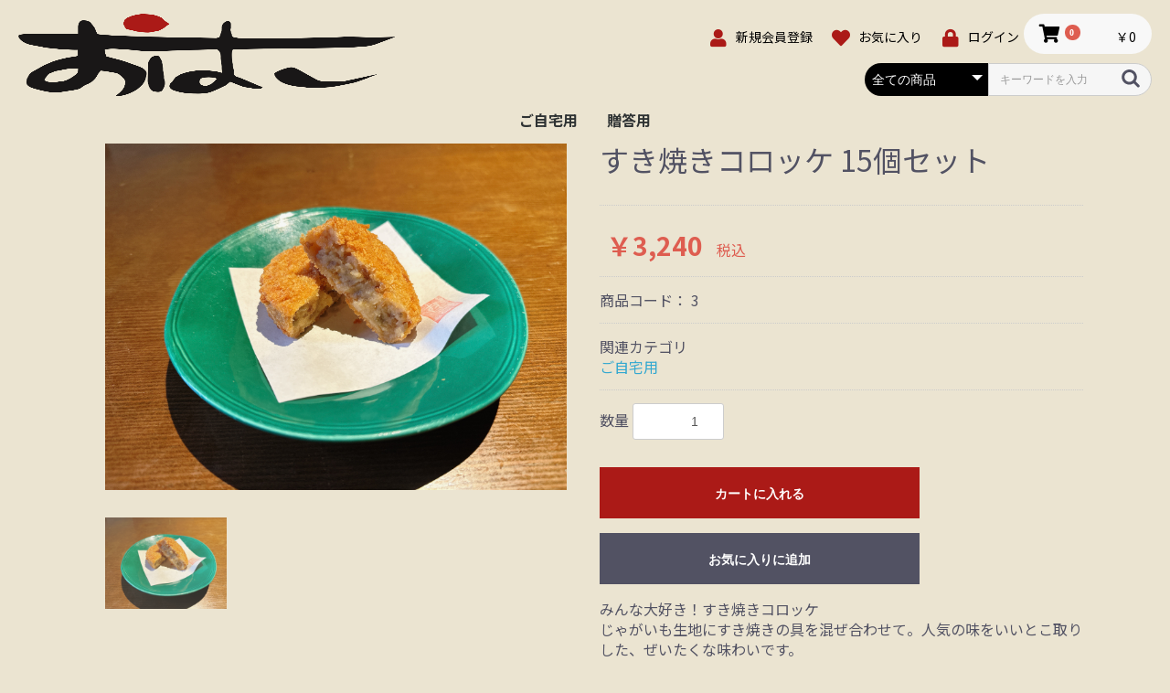

--- FILE ---
content_type: text/html; charset=UTF-8
request_url: https://ohako-18.com/products/detail/5
body_size: 6371
content:
<!doctype html>
<html lang="ja">
<head prefix="og: http://ogp.me/ns# fb: http://ogp.me/ns/fb# product: http://ogp.me/ns/product#">
    <meta charset="utf-8">
    <meta name="viewport" content="width=device-width, initial-scale=1, shrink-to-fit=no">
    <meta name="eccube-csrf-token" content="pUx9H3aIlhdbXn40AGbm49YAuoqIdRoPsreRC1afS8I">
    <title>おはこの十八番 / すき焼きコロッケ 15個セット</title>
                            <meta property="og:title" content="すき焼きコロッケ 15個セット" />
    <meta property="og:image" content="https://ohako-18.com/html/upload/save_image/0616004601_648b32395398a.JPG" />
    <meta property="product:price:amount" content="3240"/>
    <meta property="product:price:currency" content="JPY"/>
    <meta property="product:product_link" content="https://ohako-18.com/products/detail/5"/>
    <meta property="product:retailer_title" content="おはこの十八番"/>
    
<meta property="og:type" content="og:product"/>
<meta property="og:site_name" content="おはこの十八番"/>
    <meta name="description" content="みんな大好き！すき焼きコロッケ
じゃがいも生地にすき焼きの具を混ぜ合わせて。人気の味をいいとこ取りした、ぜいたくな味わいです。

お子様も一緒に楽しめる、おはこの名物料理をご家庭でもどうぞ。">
    <meta property="og:description" content="みんな大好き！すき焼きコロッケ
じゃがいも生地にすき焼きの具を混ぜ合わせて。人気の味をいいとこ取りした、ぜいたくな味わいです。

お子様も一緒に楽しめる、おはこの名物料理をご家庭でもどうぞ。"/>
                <meta property="og:url" content="https://ohako-18.com/products/detail/5"/>
    <link rel="canonical" href="https://ohako-18.com/products/detail/5" />
    
                        <link rel="icon" href="/html/user_data/assets/img/common/favicon.ico">
    <link rel="stylesheet" href="https://stackpath.bootstrapcdn.com/bootstrap/3.4.1/css/bootstrap.min.css" integrity="sha384-HSMxcRTRxnN+Bdg0JdbxYKrThecOKuH5zCYotlSAcp1+c8xmyTe9GYg1l9a69psu" crossorigin="anonymous">
    <link rel="stylesheet" href="https://use.fontawesome.com/releases/v5.3.1/css/all.css" integrity="sha384-mzrmE5qonljUremFsqc01SB46JvROS7bZs3IO2EmfFsd15uHvIt+Y8vEf7N7fWAU" crossorigin="anonymous">
    <link rel="stylesheet" href="//cdn.jsdelivr.net/jquery.slick/1.6.0/slick.css">
    <link rel="stylesheet" href="/html/template/origin/assets/css/style.css">
        <style>

        .slick-slider {
            margin-bottom: 30px;
        }

        .slick-dots {
            position: absolute;
            bottom: -45px;
            display: block;
            width: 100%;
            padding: 0;
            list-style: none;
            text-align: center;
        }

        .slick-dots li {
            position: relative;
            display: inline-block;
            width: 20px;
            height: 20px;
            margin: 0 5px;
            padding: 0;

            cursor: pointer;
        }

        .slick-dots li button {
            font-size: 0;
            line-height: 0;
            display: block;
            width: 20px;
            height: 20px;
            padding: 5px;
            cursor: pointer;
            color: transparent;
            border: 0;
            outline: none;
            background: transparent;
        }

        .slick-dots li button:hover,
        .slick-dots li button:focus {
            outline: none;
        }

        .slick-dots li button:hover:before,
        .slick-dots li button:focus:before {
            opacity: 1;
        }

        .slick-dots li button:before {
            content: " ";
            line-height: 20px;
            position: absolute;
            top: 0;
            left: 0;
            width: 12px;
            height: 12px;
            text-align: center;
            opacity: .25;
            background-color: black;
            border-radius: 50%;

        }

        .slick-dots li.slick-active button:before {
            opacity: .75;
            background-color: black;
        }

        .slick-dots li button.thumbnail img {
            width: 0;
            height: 0;
        }

    </style>
    <script src="https://code.jquery.com/jquery-3.6.0.min.js" integrity="sha256-/xUj+3OJU5yExlq6GSYGSHk7tPXikynS7ogEvDej/m4=" crossorigin="anonymous"></script>
    <script>
        $(function() {
            $.ajaxSetup({
                'headers': {
                    'ECCUBE-CSRF-TOKEN': $('meta[name="eccube-csrf-token"]').attr('content')
                }
            });
        });
    </script>
                
    <link rel="stylesheet" href="/html/template/origin/assets/css/origin.css">
    <link rel="stylesheet" href="/html/user_data/assets/css/customize.css">
</head>
<body id="page_product_detail" class="product_page">


<div class="ec-layoutRole">
                <div class="ec-layoutRole__header">
                <!-- ▼ヘッダー(商品検索・ログインナビ・カート) -->
            
<div class="ec-headerNaviRole">
    <div class="ec-headerNaviRole__left">
        <div class="ec-headerRole__title">
            <div class="ec-headerTitle">
                <div class="ec-headerTitle__title">
                    <h1>
                        <a href="https://ohako-18.com/">
                            <img src="/html/user_data/assets/img/logo.png" style="max-height: 90px;">
                        </a>
                    </h1>
                </div>
            </div>
        </div>
        <div class="ec-headerRole__navSP">
            
<div class="ec-headerNavSP">
    <i class="fas fa-bars"></i>
</div>
        </div>
    </div>
    <div class="ec-headerNaviRole__right_2">
        <div class="ec-headerNaviRole__right">
            <div class="ec-headerNaviRole__nav">
                
<div class="ec-headerNav">
            <div class="ec-headerNav__item">
            <a href="https://ohako-18.com/entry">
                <i class="ec-headerNav__itemIcon fas fa-user fa-fw"></i>
                <span class="ec-headerNav__itemLink">新規会員登録</span>
            </a>
        </div>
                    <div class="ec-headerNav__item">
                <a href="https://ohako-18.com/mypage/favorite">
                    <i class="ec-headerNav__itemIcon fas fa-heart fa-fw"></i>
                    <span class="ec-headerNav__itemLink">お気に入り</span>
                </a>
            </div>
                <div class="ec-headerNav__item">
            <a href="https://ohako-18.com/mypage/login">
                <i class="ec-headerNav__itemIcon fas fa-lock fa-fw"></i>
                <span class="ec-headerNav__itemLink">ログイン</span>
            </a>
        </div>
    </div>

            </div>
            <div class="ec-headerRole__cart">
                <div class="ec-cartNaviWrap">
    <div class="ec-cartNavi">
        <i class="ec-cartNavi__icon fas fa-shopping-cart">
            <span class="ec-cartNavi__badge">0</span>
        </i>
        <div class="ec-cartNavi__label">
            <div class="ec-cartNavi__price">￥0</div>
        </div>
    </div>
            <div class="ec-cartNaviNull">
            <div class="ec-cartNaviNull__message">
                <p>現在カート内に商品はございません。</p>
            </div>
        </div>
    </div>

            </div>
        </div>
        <div class="d-flex justify-content-flex-end">
            <div class="ec-headerNaviRole__search">
                
<div class="ec-headerSearch">
    <form method="get" class="searchform" action="/products/list">
        <div class="ec-headerSearch__category">
            <div class="ec-select ec-select_search">
                            <select name="category_id" class="category_id"><option value="">全ての商品</option><option value="7">ご自宅用</option><option value="8">贈答用</option></select>
    
            </div>
        </div>
        <div class="ec-headerSearch__keyword">
            <div class="ec-input">
                <input type="search" name="name" maxlength="50" class="search-name" placeholder="キーワードを入力" />
                <button class="ec-headerSearch__keywordBtn" type="submit">
                    <div class="ec-icon">
                        <img src="/html/template/origin/assets/icon/search-dark.svg" alt="">
                    </div>
                </button>
            </div>
        </div>
    </form>
</div>

            </div>
        </div>
    </div>
</div>

        <!-- ▲ヘッダー(商品検索・ログインナビ・カート) -->
    <!-- ▼カテゴリナビ(PC) -->
            


<div class="ec-categoryNaviRole">
    <div class="ec-itemNav">
        <ul class="ec-itemNav__nav">
                            <li>
                            <a href="https://ohako-18.com/products/list?category_id=7">
        ご自宅用
    </a>
    
                </li>
                            <li>
                            <a href="https://ohako-18.com/products/list?category_id=8">
        贈答用
    </a>
    
                </li>
                    </ul>
    </div>
</div>

        <!-- ▲カテゴリナビ(PC) -->

        </div>
    
        
    <div class="ec-layoutRole__contents">
                
                
        <div class="ec-layoutRole__main">
                        
                            <div class="ec-productRole">
        <div class="ec-grid2">
            <div class="ec-grid2__cell">
                <div class="ec-sliderItemRole">

                    <div class="item_visual">
                                                    <div class="slide-item"><img src="/html/upload/save_image/0616004601_648b32395398a.JPG" alt="すき焼きコロッケ 15個セット"></div>
                                            </div>
                    <div class="item_nav">
                                                    <div class="slideThumb" data-index="0"><img src="/html/upload/save_image/0616004601_648b32395398a.JPG" alt=""></div>
                                            </div>
                </div>
            </div>
            <div class="ec-grid2__cell">
                <div class="ec-productRole__profile">
                                        <div class="ec-productRole__title">
                        <h2 class="ec-headingTitle">すき焼きコロッケ 15個セット</h2>
                    </div>
                                        <ul class="ec-productRole__tags">
                                            </ul>
                                                                                                                            <div class="ec-productRole__price">
                                                    <div class="ec-price">
                                <span class="ec-price__price">￥3,240</span>
                                <span class="ec-price__tax">税込</span>
                            </div>
                                            </div>
                                                                <div class="ec-productRole__code">
                            商品コード： <span class="product-code-default">3</span>
                        </div>
                                                                                    <div class="ec-productRole__category">
                            <div>関連カテゴリ</div>
                                                            <ul>
                                    <li>
                                                                                    <a href="https://ohako-18.com/products/list?category_id=7">ご自宅用</a>                                    </li>
                                </ul>
                                                    </div>
                                        <form action="https://ohako-18.com/products/add_cart/5" method="post" id="form1" name="form1">
                                                    <div class="ec-productRole__actions">
                                                                <div class="ec-numberInput"><span>数量</span>
                                    <input type="number" id="quantity" name="quantity" required="required" min="1" maxlength="9" class="form-control" value="1" />
                                    
                                </div>
                            </div>
                            <div class="ec-productRole__btn">
                                <button type="submit" class="ec-blockBtn--action add-cart">
                                    カートに入れる
                                </button>
                            </div>
                        
                        <input type="hidden" id="product_id" name="product_id" value="5" /><input type="hidden" id="ProductClass" name="ProductClass" value="14" /><input type="hidden" id="_token" name="_token" value="QZ9kIhsEDJ2VAOhCz7gyNA0sV71xAVNDRhRhHU26khI" />
                    </form>
                    <div class="ec-modal">
                        <div class="ec-modal-overlay">
                            <div class="ec-modal-wrap">
                                <span class="ec-modal-close"><span class="ec-icon"><img src="/html/template/origin/assets/icon/cross-dark.svg" alt=""/></span></span>
                                <div id="ec-modal-header" class="text-center">カートに追加しました。</div>
                                <div class="ec-modal-box">
                                    <div class="ec-role">
                                        <span class="ec-inlineBtn--cancel">お買い物を続ける</span>
                                        <a href="https://ohako-18.com/cart" class="ec-inlineBtn--action">カートへ進む</a>
                                    </div>
                                </div>
                            </div>
                        </div>
                    </div>
                                            <form action="https://ohako-18.com/products/add_favorite/5" method="post">
                            <div class="ec-productRole__btn">
                                                                    <button type="submit" id="favorite" class="ec-blockBtn--cancel">
                                        お気に入りに追加
                                    </button>
                                                            </div>
                        </form>
                                        <div class="ec-productRole__description">みんな大好き！すき焼きコロッケ<br />
じゃがいも生地にすき焼きの具を混ぜ合わせて。人気の味をいいとこ取りした、ぜいたくな味わいです。<br />
<br />
お子様も一緒に楽しめる、おはこの名物料理をご家庭でもどうぞ。
                    </div>
                </div>
            </div>
        </div>
                     <div class="ec-productRole__description">
                 【原材料】<br>
じゃがいも、玉ねぎ、豚肉、ごぼう、こんにゃく、砂糖、醤油、たまり醤油、酒、パン粉、でんぷん、食塩、ベーキングパウダー、コーンフラワー、増粘多糖類、調味料（アミノ酸など）<br>
<br>
【特定アレルギーに関する表記】<br>
小麦、大豆、豚肉<br>
<br>
【配達方法】<br>
冷凍便<br>
<br>
【賞味期限】<br>
製造日から365日間
            </div>
            </div>

                                </div>

                    </div>

        
                <div class="ec-layoutRole__footer">
                <!-- ▼フッター -->
            <div class="ec-footerRole">
    <div class="ec-footerRole__inner">
        <ul class="ec-footerNavi">
            <li class="ec-footerNavi__link">
                <a href="https://ohako-18.com/help/about">当サイトについて</a>
            </li>
            <li class="ec-footerNavi__link">
                <a href="https://ohako-18.com/help/privacy">プライバシーポリシー</a>
            </li>
            <li class="ec-footerNavi__link">
                <a href="https://ohako-18.com/help/tradelaw">特定商取引法に基づく表記</a>
            </li>
            <li class="ec-footerNavi__link">
                <a href="/guide">ご利用ガイド</a>
            </li>
            <li class="ec-footerNavi__link">
                <a href="https://ohako-18.com/contact">お問い合わせ</a>
            </li>
        </ul>
        <div class="ec-footerTitle">
            <div class="ec-footerTitle__logo">
                <a href="https://ohako-18.com/">おはこの十八番</a>
            </div>
            <div class="ec-footerTitle__copyright">copyright (c) おはこの十八番 all rights reserved.</div>
        </div>
    </div>
</div>
        <!-- ▲フッター -->

        </div>
    </div><!-- ec-layoutRole -->

<div class="ec-overlayRole"></div>
<div class="ec-drawerRoleClose"><i class="fas fa-times"></i></div>
<div class="ec-drawerRole">
                    <!-- ▼商品検索 -->
            
<div class="ec-headerSearch">
    <form method="get" class="searchform" action="/products/list">
        <div class="ec-headerSearch__category">
            <div class="ec-select ec-select_search">
                            <select name="category_id" class="category_id"><option value="">全ての商品</option><option value="7">ご自宅用</option><option value="8">贈答用</option></select>
    
            </div>
        </div>
        <div class="ec-headerSearch__keyword">
            <div class="ec-input">
                <input type="search" name="name" maxlength="50" class="search-name" placeholder="キーワードを入力" />
                <button class="ec-headerSearch__keywordBtn" type="submit">
                    <div class="ec-icon">
                        <img src="/html/template/origin/assets/icon/search-dark.svg" alt="">
                    </div>
                </button>
            </div>
        </div>
    </form>
</div>

        <!-- ▲商品検索 -->
    <!-- ▼カテゴリナビ(SP) -->
            


<div class="ec-headerCategoryArea">
    <div class="ec-headerCategoryArea__heading">
        <p>カテゴリ一覧</p>
    </div>
    <div class="ec-itemNav">
        <ul class="ec-itemNav__nav">
                            <li>
                            <a href="https://ohako-18.com/products/list?category_id=7">
        ご自宅用
    </a>
    
                </li>
                            <li>
                            <a href="https://ohako-18.com/products/list?category_id=8">
        贈答用
    </a>
    
                </li>
                    </ul>
    </div>
</div>

        <!-- ▲カテゴリナビ(SP) -->
    <!-- ▼ログインナビ(SP) -->
            
<div class="ec-headerLinkArea">
    <div class="ec-headerLink__list">
        <a class="ec-headerLink__item" href="https://ohako-18.com/cart">
            <div class="ec-headerLink__icon">
                <i class="fas fa-shopping-cart fa-fw"></i>
            </div>
            <span>カートを見る</span>
        </a>
                    <a class="ec-headerLink__item" href="https://ohako-18.com/entry">
                <div class="ec-headerLink__icon">
                    <i class="fas fa-user fa-fw"></i>
                </div>
                <span>新規会員登録</span>
            </a>
                            <a class="ec-headerLink__item" href="https://ohako-18.com/mypage/favorite">
                    <div class="ec-headerLink__icon">
                        <i class="fas fa-heart fa-fw"></i>
                    </div>
                    <span>お気に入り</span>
                </a>
                        <a class="ec-headerLink__item" href="https://ohako-18.com/mypage/login">
                <div class="ec-headerLink__icon">
                    <i class="fas fa-lock fa-fw"></i>
                </div>
                <span>ログイン</span>
            </a>
                <a class="ec-headerLink__item" href="https://ohako-18.com/">
            <div class="ec-headerLink__icon">
                <i class="fas fa-home fa-fw"></i>
            </div>
            <span>ホームに戻る</span>
        </a>
    </div>
</div>

        <!-- ▲ログインナビ(SP) -->

    </div>
<div class="ec-blockTopBtn pagetop">ページトップへ</div>
<script src="https://stackpath.bootstrapcdn.com/bootstrap/3.4.1/js/bootstrap.min.js" integrity="sha384-aJ21OjlMXNL5UyIl/XNwTMqvzeRMZH2w8c5cRVpzpU8Y5bApTppSuUkhZXN0VxHd" crossorigin="anonymous"></script>
<script src="https://cdn.jsdelivr.net/jquery.slick/1.6.0/slick.min.js"></script>
<script>
var eccube_lang = {
    'common.delete_confirm': "削除してもよろしいですか?",
    'front.product.out_of_stock': "ただいま品切れ中です。",
};
</script>
<script src="/html/template/origin/assets/js/function.js"></script>
<script src="/html/template/origin/assets/js/eccube.js"></script>
    <script>
        eccube.classCategories = {"__unselected":{"__unselected":{"name":"\u9078\u629e\u3057\u3066\u304f\u3060\u3055\u3044","product_class_id":""}},"__unselected2":{"#":{"classcategory_id2":"","name":"","stock_find":true,"price01":"","price02":"3,000","price01_inc_tax":"","price02_inc_tax":"3,240","price01_with_currency":"","price02_with_currency":"\uffe53,000","price01_inc_tax_with_currency":"","price02_inc_tax_with_currency":"\uffe53,240","product_class_id":"14","product_code":"3","sale_type":"1"}}};

        // 規格2に選択肢を割り当てる。
        function fnSetClassCategories(form, classcat_id2_selected) {
            var $form = $(form);
            var product_id = $form.find('input[name=product_id]').val();
            var $sele1 = $form.find('select[name=classcategory_id1]');
            var $sele2 = $form.find('select[name=classcategory_id2]');
            eccube.setClassCategories($form, product_id, $sele1, $sele2, classcat_id2_selected);
        }

            </script>
    <script>
        $(function() {
            // bfcache無効化
            $(window).bind('pageshow', function(event) {
                if (event.originalEvent.persisted) {
                    location.reload(true);
                }
            });

            $('.item_visual').slick({
                dots: false,
                arrows: false,
                responsive: [{
                    breakpoint: 768,
                    settings: {
                        dots: true
                    }
                }]
            });

            $('.slideThumb').on('click', function() {
                var index = $(this).attr('data-index');
                $('.item_visual').slick('slickGoTo', index, false);
            })
        });
    </script>
    <script>
        $(function() {
            $('.add-cart').on('click', function(event) {
                
                
                // 個数フォームのチェック
                if ($('#quantity').val() < 1) {
                    $('#quantity')[0].setCustomValidity('1以上で入力してください。');
                    return true;
                } else {
                    $('#quantity')[0].setCustomValidity('');
                }

                event.preventDefault();
                $form = $('#form1');
                $.ajax({
                    url: $form.attr('action'),
                    type: $form.attr('method'),
                    data: $form.serialize(),
                    dataType: 'json',
                    beforeSend: function(xhr, settings) {
                        // Buttonを無効にする
                        $('.add-cart').prop('disabled', true);
                    }
                }).done(function(data) {
                    // レスポンス内のメッセージをalertで表示
                    $.each(data.messages, function() {
                        $('#ec-modal-header').text(this);
                    });

                    $('.ec-modal').show()

                    // カートブロックを更新する
                    $.ajax({
                        url: "https://ohako-18.com/block/cart",
                        type: 'GET',
                        dataType: 'html'
                    }).done(function(html) {
                        $('.ec-headerRole__cart').html(html);
                    });
                }).fail(function(data) {
                    alert('カートへの追加に失敗しました。');
                }).always(function(data) {
                    // Buttonを有効にする
                    $('.add-cart').prop('disabled', false);
                });
            });
        });

        $('.ec-modal-wrap').on('click', function(e) {
            // モーダル内の処理は外側にバブリングさせない
            e.stopPropagation();
        });
        $('.ec-modal-overlay, .ec-modal, .ec-modal-close, .ec-inlineBtn--cancel').on('click', function() {
            $('.ec-modal').hide()
        });
    </script>
    <script type="application/ld+json">
    {
        "@context": "https://schema.org/",
        "@type": "Product",
        "name": "すき焼きコロッケ 15個セット",
        "image": [
                            "https://ohako-18.com/html/upload/save_image/0616004601_648b32395398a.JPG"
                    ],
        "description": "みんな大好き！すき焼きコロッケじゃがいも生地にすき焼きの具を混ぜ合わせて。人気の味をいいとこ取りした、ぜいたくな味わいです。お子様も一緒に楽しめる、おはこの名物料理をご家庭でもどうぞ。",
                "sku": "3",
                "offers": {
            "@type": "Offer",
            "url": "https://ohako-18.com/products/detail/5",
            "priceCurrency": "JPY",
            "price": 3240,
            "availability": "InStock"
        }
    }
    </script>
    <script src="/html/user_data/assets/js/customize.js"></script>
</body>
</html>


--- FILE ---
content_type: text/css
request_url: https://ohako-18.com/html/template/origin/assets/css/origin.css
body_size: 870
content:
@import url(https://fonts.googleapis.com/earlyaccess/notosansjp.css);
body, .ec-layoutRole {
  background-color: #EBE4D1;
}

.ec-itemNav__nav li a, .ec-itemNav__nav li a:hover {
  background: inherit;
}

.bg--primary {
  background-color: #AB1A17;
}

.btn--primary {
  background-color: #AB1A17;
}

.bg--secondary {
  background-color: #FCFBF7;
}

.btn--secondary {
  background-color: #FCFBF7;
}

.bg--tertiary {
  background-color: #FCFBF7;
}

.btn--tertiary {
  background-color: #FCFBF7;
}

.bg--cv {
  background-color: #AB1A17;
}

.btn--cv {
  background-color: #AB1A17;
}

.ec-blockBtn--action, .ec-inlineBtn--action {
  background-color: #AB1A17;
  border-color: #AB1A17;
}

.ec-blockBtn--action:hover, .ec-inlineBtn--action:hover {
  background-color: #AB1A17;
  border-color: #AB1A17;
  opacity: 0.7;
}

.ec-blockBtn--action:disabled, .ec-blockBtn--action.disabled {
  background-color: #6b6b6b;
  border-color: #6b6b6b;
}

.ec-blockBtn--action:disabled:hover, .ec-blockBtn--action.disabled:hover {
  background-color: #6b6b6b;
  border-color: #6b6b6b;
}

.ec-headerNaviRole, .ec-sliderRole, .ec-role {
  max-width: 100%;
}

/**
 * テキスト
 **/
.text-white { color: #fff !important; }

/**
 * common
**/
body {
  font-family: "Noto Sans JP", sans-serif;
}

.d-flex {
  display: flex;
}
.d-flex.justify-content-flex-end {
  justify-content: flex-end;
}

/**
 * site 
**/
.header-sale {
  background-color: #AB1A17;
  display: flex;
  justify-content: center;
  align-items: center;
  padding: 0.4rem 0;
}
.header-sale p {
  color: #ffffff;
}
.header-sale p strong {
  font-size: 1.2rem;
  padding-right: 0.4rem;
}

.ec-headerNav .ec-headerNav__itemIcon {
  color: #AB1A17 !important;
}

.ec-headerNaviRole .ec-headerNaviRole__right {
  width: 100% !important;
}
.ec-headerNaviRole .ec-headerNaviRole__right_2 {
  width: 66.6666666667%;
  justify-content: flex-end;
  align-items: center;
}

.ec-headerTitle .ec-headerTitle__title a {
  margin-bottom: 0;
}
.ec-headerTitle .ec-headerTitle__title h1, .ec-headerTitle .ec-headerTitle__title .h1 {
  text-align: left;
}

.ec-secHeading .ec-secHeading__en {
  font-size: 22px;
  padding-right: 20px;
}

.ec-layoutRole .ec-layoutRole__contents {
  max-width: 100%;
}

/**
 * お知らせ
 **/
.ec-newsRole .ec-newsRole__news {
  border: 0;
}

.ec-newsRole .ec-newsRole__newsItem {
  border-top: 1px solid #CCC;
}

.ec-newsRole .ec-newsRole__newsItem:last-of-type {
  border-bottom: 1px solid #CCC;
}

@media screen and (min-width: 768px) {
  .ec-headerNaviRole {
    padding-bottom: 0px;
  }
  .ec-categoryRole .ec-categoryRole__list {
    /* flex-wrap: wrap; */
  }
  .ec-categoryRole .ec-categoryRole__listItem:not(:last-of-type) {
    /* margin-right: 0; */
  }
  .ec-categoryRole .ec-categoryRole__listItem:not(:nth-child(3n)) {
    /* margin-right: 0;
    padding-right: 30px; */
  }
  .ec-categoryRole .ec-categoryRole__listItem a span {
    color: #000000;
    display: block;
    padding-top: 1rem;
    font-weight: 700;
    text-align: center;
  }
}